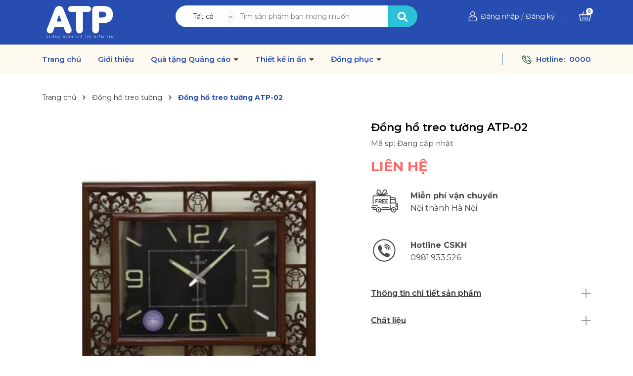

--- FILE ---
content_type: text/plain
request_url: https://www.google-analytics.com/j/collect?v=1&_v=j102&a=2083463954&t=pageview&_s=1&dl=https%3A%2F%2Fatpgift.vn%2Fdong-ho-treo-tuong-atp-02&ul=en-us%40posix&dt=Qu%C3%A0%20t%E1%BA%B7ng%20%C4%91%E1%BB%93ng%20h%E1%BB%93%2C%20%C4%91%E1%BB%93ng%20h%E1%BB%93%20treo%20t%C6%B0%E1%BB%9Dng%20in%20logo&sr=1280x720&vp=1280x720&_u=IEBAAEABAAAAACAAI~&jid=1988472306&gjid=1880631285&cid=176447187.1769459013&tid=UA-72329027-1&_gid=2130788051.1769459013&_r=1&_slc=1&z=1739358290
body_size: -449
content:
2,cG-DP5W7EFYY4